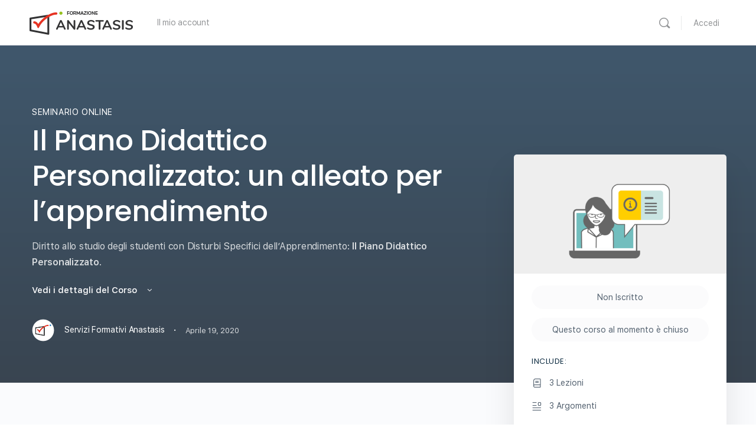

--- FILE ---
content_type: text/html; charset=utf-8
request_url: https://docs.google.com/viewer?url=https%3A%2F%2Facademy.anastasis.it%2Fwp-content%2Fuploads%2F2020%2F04%2FPDP-2021.pdf&embedded=true&hl=en
body_size: 2322
content:
<!DOCTYPE html><html lang="en" dir="ltr"><head><title>PDP-2021.pdf</title><link rel="stylesheet" type="text/css" href="//www.gstatic.com/_/apps-viewer/_/ss/k=apps-viewer.standalone.vzKgvMed-Gs.L.W.O/am=AAQD/d=0/rs=AC2dHMLD5zb8j62TiGE8IPE3mdAlhWuBGg" nonce="Hac4aJt1MyEzuGHNbUJgTQ"/></head><body><div class="ndfHFb-c4YZDc ndfHFb-c4YZDc-AHmuwe-Hr88gd-OWB6Me dif24c vhoiae LgGVmb bvmRsc ndfHFb-c4YZDc-TSZdd ndfHFb-c4YZDc-TJEFFc ndfHFb-c4YZDc-vyDMJf-aZ2wEe ndfHFb-c4YZDc-i5oIFb ndfHFb-c4YZDc-uoC0bf ndfHFb-c4YZDc-e1YmVc" aria-label="Showing viewer."><div class="ndfHFb-c4YZDc-zTETae"></div><div class="ndfHFb-c4YZDc-JNEHMb"></div><div class="ndfHFb-c4YZDc-K9a4Re"><div class="ndfHFb-c4YZDc-E7ORLb-LgbsSe ndfHFb-c4YZDc-LgbsSe-OWB6Me" aria-label="Previous"><div class="ndfHFb-c4YZDc-DH6Rkf-AHe6Kc"><div class="ndfHFb-c4YZDc-Bz112c ndfHFb-c4YZDc-DH6Rkf-Bz112c"></div></div></div><div class="ndfHFb-c4YZDc-tJiF1e-LgbsSe ndfHFb-c4YZDc-LgbsSe-OWB6Me" aria-label="Next"><div class="ndfHFb-c4YZDc-DH6Rkf-AHe6Kc"><div class="ndfHFb-c4YZDc-Bz112c ndfHFb-c4YZDc-DH6Rkf-Bz112c"></div></div></div><div class="ndfHFb-c4YZDc-q77wGc"></div><div class="ndfHFb-c4YZDc-K9a4Re-nKQ6qf ndfHFb-c4YZDc-TvD9Pc-qnnXGd" role="main"><div class="ndfHFb-c4YZDc-EglORb-ge6pde ndfHFb-c4YZDc-K9a4Re-ge6pde-Ne3sFf" role="status" tabindex="-1" aria-label="Loading"><div class="ndfHFb-c4YZDc-EglORb-ge6pde-RJLb9c ndfHFb-c4YZDc-AHmuwe-wcotoc-zTETae"><div class="ndfHFb-aZ2wEe" dir="ltr"><div class="ndfHFb-vyDMJf-aZ2wEe auswjd"><div class="aZ2wEe-pbTTYe aZ2wEe-v3pZbf"><div class="aZ2wEe-LkdAo-e9ayKc aZ2wEe-LK5yu"><div class="aZ2wEe-LkdAo aZ2wEe-hj4D6d"></div></div><div class="aZ2wEe-pehrl-TpMipd"><div class="aZ2wEe-LkdAo aZ2wEe-hj4D6d"></div></div><div class="aZ2wEe-LkdAo-e9ayKc aZ2wEe-qwU8Me"><div class="aZ2wEe-LkdAo aZ2wEe-hj4D6d"></div></div></div><div class="aZ2wEe-pbTTYe aZ2wEe-oq6NAc"><div class="aZ2wEe-LkdAo-e9ayKc aZ2wEe-LK5yu"><div class="aZ2wEe-LkdAo aZ2wEe-hj4D6d"></div></div><div class="aZ2wEe-pehrl-TpMipd"><div class="aZ2wEe-LkdAo aZ2wEe-hj4D6d"></div></div><div class="aZ2wEe-LkdAo-e9ayKc aZ2wEe-qwU8Me"><div class="aZ2wEe-LkdAo aZ2wEe-hj4D6d"></div></div></div><div class="aZ2wEe-pbTTYe aZ2wEe-gS7Ybc"><div class="aZ2wEe-LkdAo-e9ayKc aZ2wEe-LK5yu"><div class="aZ2wEe-LkdAo aZ2wEe-hj4D6d"></div></div><div class="aZ2wEe-pehrl-TpMipd"><div class="aZ2wEe-LkdAo aZ2wEe-hj4D6d"></div></div><div class="aZ2wEe-LkdAo-e9ayKc aZ2wEe-qwU8Me"><div class="aZ2wEe-LkdAo aZ2wEe-hj4D6d"></div></div></div><div class="aZ2wEe-pbTTYe aZ2wEe-nllRtd"><div class="aZ2wEe-LkdAo-e9ayKc aZ2wEe-LK5yu"><div class="aZ2wEe-LkdAo aZ2wEe-hj4D6d"></div></div><div class="aZ2wEe-pehrl-TpMipd"><div class="aZ2wEe-LkdAo aZ2wEe-hj4D6d"></div></div><div class="aZ2wEe-LkdAo-e9ayKc aZ2wEe-qwU8Me"><div class="aZ2wEe-LkdAo aZ2wEe-hj4D6d"></div></div></div></div></div></div><span class="ndfHFb-c4YZDc-EglORb-ge6pde-fmcmS ndfHFb-c4YZDc-AHmuwe-wcotoc-zTETae" aria-hidden="true">Loading&hellip;</span></div><div class="ndfHFb-c4YZDc-ujibv-nUpftc"><img class="ndfHFb-c4YZDc-ujibv-JUCs7e" src="/viewerng/thumb?ds=[base64]%3D&amp;ck=lantern&amp;dsmi=unknown&amp;authuser&amp;w=800&amp;webp=true&amp;p=proj"/></div></div></div></div><script nonce="D-HayUmlMZvtL2cg1RzWMg">/*

 Copyright The Closure Library Authors.
 SPDX-License-Identifier: Apache-2.0
*/
function c(a,e,f){a._preloadFailed||a.complete&&a.naturalWidth===void 0?f():a.complete&&a.naturalWidth?e():(a.addEventListener("load",function(){e()},!1),a.addEventListener("error",function(){f()},!1))}
for(var d=function(a,e,f,k){function l(){b.style.display="none"}var g=document.body.getElementsByClassName(a)[0];if(k)var b=document.getElementById(k);else{if(!g)return;b=g.getElementsByClassName(f)[0];if(!b)return}b._preloadStartTime=Date.now();b.onerror=function(){this._preloadFailed=!0};c(b,function(){b.naturalWidth<800?l():(b._preloadEndTime||(b._preloadEndTime=Date.now()),e&&(g.getElementsByClassName(e)[0].style.display="none"))},l)},h=["_initStaticViewer"],m=this||self,n;h.length&&(n=h.shift());)h.length||
d===void 0?m=m[n]&&m[n]!==Object.prototype[n]?m[n]:m[n]={}:m[n]=d;
</script><script nonce="D-HayUmlMZvtL2cg1RzWMg">_initStaticViewer('ndfHFb-c4YZDc-K9a4Re-nKQ6qf','ndfHFb-c4YZDc-EglORb-ge6pde','ndfHFb-c4YZDc-ujibv-JUCs7e')</script><script type="text/javascript" charset="UTF-8" src="//www.gstatic.com/_/apps-viewer/_/js/k=apps-viewer.standalone.en.7LBJAu62rJE.O/am=AAQD/d=1/rs=AC2dHMJhfBQEKj72TDGJNkPVRiqJX83qFA/m=main" nonce="D-HayUmlMZvtL2cg1RzWMg"></script><script type="text/javascript" src="https://apis.google.com/js/client.js" nonce="D-HayUmlMZvtL2cg1RzWMg"></script><script type="text/javascript" nonce="D-HayUmlMZvtL2cg1RzWMg">_init([["0",null,null,null,null,2,null,null,null,null,0,[1],null,null,null,"https://drive.google.com",null,null,null,null,null,null,null,null,null,null,null,null,null,null,null,null,[["core-744-RC1","prod"],12,1,1],null,null,null,null,[null,null,null,null,"https://accounts.google.com/ServiceLogin?passive\u003d1209600\u0026continue\u003dhttps://docs.google.com/viewer?url%3Dhttps://academy.anastasis.it/wp-content/uploads/2020/04/PDP-2021.pdf%26embedded%3Dtrue%26hl%3Den\u0026hl\u003den\u0026followup\u003dhttps://docs.google.com/viewer?url%3Dhttps://academy.anastasis.it/wp-content/uploads/2020/04/PDP-2021.pdf%26embedded%3Dtrue%26hl%3Den",null,null,null,0],null,null,null,null,null,null,null,null,null,null,null,null,null,null,null,0,null,null,null,null,null,null,null,null,null,null,null,null,null,null,null,null,null,null,null,null,null,null,null,null,null,null,null,null,null,null,null,null,null,null,null,null,null,null,null,null,null,null,null,null,null,null,null,null,null,null,null,null,null,null,null,null,null,null,null,null,null,null,null,null,null,null,null,null,null,null,null,null,null,null,null,null,null,null,null,null,null,null,null,null,null,null,null,null,1],[null,"PDP-2021.pdf","/viewerng/thumb?ds\[base64]%3D\u0026ck\u003dlantern\u0026dsmi\u003dunknown\u0026authuser\u0026w\u003d800\u0026webp\u003dtrue\u0026p\u003dproj",null,null,null,null,null,null,"/viewerng/upload?ds\[base64]%3D\u0026ck\u003dlantern\u0026dsmi\u003dunknown\u0026authuser\u0026p\u003dproj",null,"application/pdf",null,null,1,null,"/viewerng/viewer?url\u003dhttps://academy.anastasis.it/wp-content/uploads/2020/04/PDP-2021.pdf\u0026hl\u003den",null,"https://academy.anastasis.it/wp-content/uploads/2020/04/PDP-2021.pdf",null,null,0,null,null,null,null,null,"/viewerng/standalone/refresh?url\u003dhttps://academy.anastasis.it/wp-content/uploads/2020/04/PDP-2021.pdf\u0026embedded\u003dtrue\u0026hl\u003den",[null,null,"meta?id\u003dACFrOgCUZ6lYCu7TVEM_RxKKk6RxV0-cVRQ6ueIpkoWwK5_hDiRdS-IKiBV7mYYG2Stp4N6RK-zMcs-cuzmbTrLHnJDfr1Z7e-HBycEoxnAC5hfvFItyZ5uP3VNOf3Ax4q1cZ58lD9I3tjFrV2sF","img?id\u003dACFrOgCUZ6lYCu7TVEM_RxKKk6RxV0-cVRQ6ueIpkoWwK5_hDiRdS-IKiBV7mYYG2Stp4N6RK-zMcs-cuzmbTrLHnJDfr1Z7e-HBycEoxnAC5hfvFItyZ5uP3VNOf3Ax4q1cZ58lD9I3tjFrV2sF","press?id\u003dACFrOgCUZ6lYCu7TVEM_RxKKk6RxV0-cVRQ6ueIpkoWwK5_hDiRdS-IKiBV7mYYG2Stp4N6RK-zMcs-cuzmbTrLHnJDfr1Z7e-HBycEoxnAC5hfvFItyZ5uP3VNOf3Ax4q1cZ58lD9I3tjFrV2sF","status?id\u003dACFrOgCUZ6lYCu7TVEM_RxKKk6RxV0-cVRQ6ueIpkoWwK5_hDiRdS-IKiBV7mYYG2Stp4N6RK-zMcs-cuzmbTrLHnJDfr1Z7e-HBycEoxnAC5hfvFItyZ5uP3VNOf3Ax4q1cZ58lD9I3tjFrV2sF","https://doc-0c-bk-apps-viewer.googleusercontent.com/viewer/secure/pdf/3nb9bdfcv3e2h2k1cmql0ee9cvc5lole/ti3obr8tshkhr2adokdo8c6pfte8l38d/1768547775000/lantern/*/ACFrOgCUZ6lYCu7TVEM_RxKKk6RxV0-cVRQ6ueIpkoWwK5_hDiRdS-IKiBV7mYYG2Stp4N6RK-zMcs-cuzmbTrLHnJDfr1Z7e-HBycEoxnAC5hfvFItyZ5uP3VNOf3Ax4q1cZ58lD9I3tjFrV2sF",null,"presspage?id\u003dACFrOgCUZ6lYCu7TVEM_RxKKk6RxV0-cVRQ6ueIpkoWwK5_hDiRdS-IKiBV7mYYG2Stp4N6RK-zMcs-cuzmbTrLHnJDfr1Z7e-HBycEoxnAC5hfvFItyZ5uP3VNOf3Ax4q1cZ58lD9I3tjFrV2sF"],null,null,null,"pdf"],"","",2]);</script></body></html>

--- FILE ---
content_type: text/css; charset=UTF-8
request_url: https://www.webinarpro.it/jiolli/css/style-b4front.css?ver=6.8.3
body_size: -276
content:
/* Rimozione lezioni completate tagliate */
.bb-completed-item, .learndash-wrapper .learndash-complete .ld-item-list-item-preview .ld-item-title>span:first-child {
    text-decoration: unset;
}